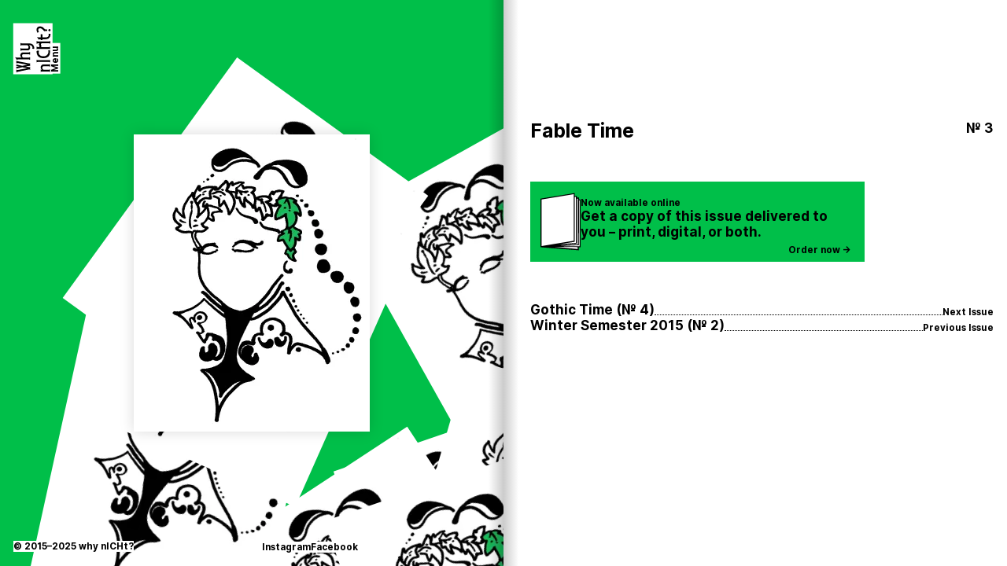

--- FILE ---
content_type: text/html; charset=UTF-8
request_url: https://whynicht.com/magazine/fable-time
body_size: 7788
content:
<!doctype html>
<html lang="en">

<head>
  <meta charset="UTF-8">
  <meta name="viewport" content="width=device-width, initial-scale=1.0">
  <link href="https://whynicht.com/assets/css/style.css?v=1734030503" rel="stylesheet">  <link href="https://whynicht.com/assets/css/header.css?v=1734030503" rel="stylesheet">  <link href="https://whynicht.com/assets/css/footer.css?v=1734030503" rel="stylesheet">  <link href="https://whynicht.com/assets/css/default.css?v=1734030503" rel="stylesheet">  <link href="https://whynicht.com/assets/css/book.css?v=1734030503" rel="stylesheet">  <link href="https://whynicht.com/assets/css/content.css?v=1734030503" rel="stylesheet">  <link href="https://whynicht.com/assets/css/archive.css?v=1734030503" rel="stylesheet">  <link href="https://whynicht.com/assets/css/form.css?v=1734030503" rel="stylesheet">  <link href="https://whynicht.com/assets/css/home.css?v=1734030503" rel="stylesheet">  <link href="https://whynicht.com/assets/css/issue.css?v=1734030503" rel="stylesheet">  <link href="https://whynicht.com/assets/css/magazine.css?v=1734030503" rel="stylesheet">  <link href="https://whynicht.com/assets/css/shop.css?v=1734030503" rel="stylesheet">  <link href="https://whynicht.com/assets/css/contribute.css?v=1734030503" rel="stylesheet">      <script async src="https://insight.tool.jonaskunst.com/script.js" data-website-id="a378f7dc-ba3b-4245-8646-23bc23ae1d2d" data-domains="whynicht.com"></script>
    


<style itemscope itemtype="https://schema.org/WebSite" itemref="schema_name schema_description schema_image"></style>


  <title>Fable Time – why nICHt?</title>
  <meta id="schema_name" itemprop="name" content="Fable Time – why nICHt?">


<meta name="description" content="A semi-annual comparative literary magazine publishing poetry, short prose and translations.">
<meta id="schema_description" itemprop="description" content="A semi-annual comparative literary magazine publishing poetry, short prose and translations.">


  <link rel="canonical" href="https://whynicht.com/magazine/fable-time" />




  <meta id="schema_image" itemprop="image" content="https://whynicht.com/storage/media/site/8b19be6265-1689696689/whynicht-og-image.png">


<meta name="author" content="">


<meta name="date" content="2023-07-17">


<meta property="og:title" content="Fable Time">

<meta property="og:description" content="A semi-annual comparative literary magazine publishing poetry, short prose and translations.">

  <meta property="og:image" content="https://whynicht.com/storage/media/site/8b19be6265-1689696689/whynicht-og-image-1200x630-crop-1-q80.png">
  <meta property="og:image:width" content="1200">
  <meta property="og:image:height" content="630">

<meta property="og:site_name" content="why nICHt?">

<meta property="og:url" content="https://whynicht.com/magazine/fable-time">

<meta property="og:type" content="">








<meta name="twitter:card" content="summary_large_image">

<meta name="twitter:title" content="Fable Time">

<meta name="twitter:description" content="A semi-annual comparative literary magazine publishing poetry, short prose and translations.">

  <meta name="twitter:image" content="https://whynicht.com/storage/media/site/8b19be6265-1689696689/whynicht-og-image-1200x675-crop-1-q80.png">

<meta name="twitter:site" content="">

<meta name="twitter:creator" content="">
  

<meta name="robots" content="" />
    <link rel="icon" type="image/png" href="/favicon@2x.png" media="(prefers-color-scheme:no-preference)" />
  <link rel="icon" type="image/png" href="/favicon-light@2x.png" media="(prefers-color-scheme:dark)" />
  <link rel="icon" type="image/png" href="/favicon@2x.png" media="(prefers-color-scheme:light)" />
  <style>
    :root {
      --accent: #00bf49;
      --accent-rgba: rgba(0, 191, 73, 1);
      --text-on-background: #000000    }
  </style>
    <link href="https://whynicht.com/assets/css/map.css?v=1734030503" rel="stylesheet"></head>

<body class="issue"><header class="site-header">
  <a href="https://whynicht.com" class="site-title lg">
    <h1 class="sr">why nICHt?</h1>
    <svg xmlns="http://www.w3.org/2000/svg" fill="currentColor" viewBox="0 0 59 76">
      <path d="M2.6 56.42c.2.04.47.18.8.42.3.22.68.39 1.14.5 1.35.3 2.7.58 4.05.84a420.26 420.26 0 0 1 9.05 1.74c1.66.3 3.33.62 5 .95.4.06.78.1 1.15.1.35 0 .61-.06.78-.17.16-.13.27-.2.33-.2.11 0 .17.08.17.23 0 .37-.03.75-.07 1.15a10.36 10.36 0 0 0 0 2.32c.04.39.07.78.07 1.17l-.1.07c-.18 0-.35-.09-.53-.26a.97.97 0 0 0-.71-.26 22.22 22.22 0 0 0-2.88.4 169.15 169.15 0 0 1-2.9.62l-.01.09a101.17 101.17 0 0 0 4.54.85c.53.06.93.1 1.21.1.2 0 .36-.04.5-.1a3.45 3.45 0 0 0 .55-.43.42.42 0 0 1 .26-.16l.13.03c-.09.18-.14.36-.16.56a5.32 5.32 0 0 0 0 1.3L25 69c0 .38.02.73.07 1.08.04.35.06.71.06 1.08-.04.11-.1.17-.2.17-.04 0-.2-.08-.45-.23a2.04 2.04 0 0 0-.98-.23h-.43a285.77 285.77 0 0 0-4.6.95 78942.76 78942.76 0 0 0-9.09 1.93c-1.64.32-3.27.68-4.9 1.07-.31.07-.6.17-.9.3-.3.13-.54.31-.71.55-.04.07-.11.1-.2.1-.17 0-.26-.12-.26-.36 0-.35.02-.68.07-1.01a15.24 15.24 0 0 0 0-2.03c-.05-.35-.07-.7-.07-1.04 0-.14.06-.2.16-.2.05 0 .14.03.27.1l.49.2.65.19c.24.07.5.1.75.1.2 0 .53-.03.98-.1l1.4-.26 1.48-.3c.46-.1.8-.18 1.05-.22l10.69-1.93v-.1c-1.38-.24-2.74-.5-4.1-.79-1.36-.3-2.74-.58-4.11-.85a809.41 809.41 0 0 0-9.55 2.26c-.06-.09-.1-.24-.1-.46 0-.37.02-.75.04-1.14l.03-1.15c0-.06.05-.1.13-.1a106.18 106.18 0 0 0 4.64-.49V66c-.7-.1-1.47-.2-2.32-.29l-2.32-.23c-.08 0-.13-.04-.13-.13 0-.39 0-.77-.03-1.14-.02-.37-.03-.75-.03-1.14 0-.14.03-.23.1-.3l.35.07c.11.02.22.05.33.1l8.8 1.99c1.37-.24 2.75-.52 4.15-.85 1.37-.33 2.74-.63 4.12-.92v-.13a465.04 465.04 0 0 0-9.75-1.73c-.45-.09-.96-.17-1.5-.26l-1.7-.3c-.57-.1-1.12-.2-1.67-.26-.54-.06-1.04-.1-1.5-.1-.4 0-.68.07-.85.2l-.75.5c-.07-.03-.1-.07-.1-.14a.9.9 0 0 1-.03-.2c0-.32.02-.65.06-.98a16.26 16.26 0 0 0 0-2.02 7.66 7.66 0 0 1-.06-1.02v-.23l.13-.06ZM24.74 42.35c.15 0 .24.07.26.23l.03.36c0 .26-.02.5-.06.75a3.22 3.22 0 0 0 0 1.54A4.76 4.76 0 0 1 25 46.4c-.02.15-.1.23-.26.23-.02 0-.11-.03-.26-.1a4.48 4.48 0 0 0-.56-.26c-.24-.1-.5-.2-.78-.26a2.88 2.88 0 0 0-.85-.13h-8.6c-.33 0-.61.09-.85.26-.24.15-.43.36-.56.62-.15.24-.26.52-.32.85a3.2 3.2 0 0 0 .06 2c.11.34.26.66.46.94.2.26.44.48.72.66.26.15.54.23.85.23h8.89a2 2 0 0 0 1.05-.3c.32-.2.58-.3.78-.3.11 0 .19.1.23.3a5.09 5.09 0 0 1 0 1.3 5.39 5.39 0 0 0 0 1.28 9.44 9.44 0 0 1 0 1.18c-.02.13-.1.2-.26.2-.13 0-.38-.12-.75-.36-.4-.24-.85-.36-1.38-.36H6.43c-.43 0-.9.02-1.4.06-.53.03-.97.14-1.34.36a.87.87 0 0 0-.23.17.65.65 0 0 1-.3.06c-.08 0-.17-.1-.26-.3a2.82 2.82 0 0 0-.2-.42l-.81-1.47a4.13 4.13 0 0 0-.66-.82c-.3-.3-.45-.6-.45-.91 0-.04 0-.1.03-.16.02-.07.06-.1.13-.1.17 0 .35.03.52.1.18.06.35.12.53.16.43.1.87.2 1.3.26.42.04.84.07 1.28.07h6.5v-.07a2.2 2.2 0 0 1-.81-.62 4.93 4.93 0 0 1-.07-6.3A3.58 3.58 0 0 1 13 42.93h9.65c.41 0 .8-.1 1.17-.3.37-.2.68-.3.92-.3ZM9.44 27.44c.13 0 .4.12.78.36.37.24.82.36 1.34.36h11.41c2.81 0 4.97.7 6.48 2.1 1.52 1.36 2.28 3.49 2.28 6.37 0 .17-.07.29-.22.36a2.96 2.96 0 0 1-1.11.1c-.2-.03-.36-.04-.46-.04h-.79a4.2 4.2 0 0 1-.75-.06c0-.05-.01-.07-.03-.07v-.1c0-.1.07-.28.23-.52.17-.24.26-.48.26-.72 0-2.62-1.29-4.12-3.86-4.51a5.63 5.63 0 0 0-1.18 0l-.49.03c-.15 0-.23-.01-.23-.03v.1c.61.35 1.1.88 1.44 1.6.35.7.53 1.38.53 2.06a5.65 5.65 0 0 1-1.02 3.2c-.35.46-.76.84-1.24 1.15-.48.28-1.02.42-1.63.42h-9.65c-.41 0-.8.1-1.18.3-.37.2-.67.29-.91.29-.15 0-.24-.07-.26-.2a2.84 2.84 0 0 1 .06-1.14 4.2 4.2 0 0 0 0-1.54 3.22 3.22 0 0 1-.06-1.17c.02-.16.1-.23.26-.23l.26.13.59.26c.22.09.47.17.75.26.28.07.57.1.85.1h8.6c.35 0 .64-.09.88-.26.24-.18.44-.4.59-.66.13-.26.23-.54.3-.85.06-.32.1-.63.1-.91 0-.26-.06-.56-.17-.88a3.48 3.48 0 0 0-1.15-1.7c-.26-.2-.54-.3-.85-.3h-8.95c-.37 0-.71.1-1.02.3-.32.2-.6.29-.81.29-.18 0-.26-.09-.26-.26v-3.4c0-.11 0-.23.03-.36.02-.15.1-.23.26-.23ZM57.74 62.17c.15 0 .24.08.26.23l.03.36c0 .26-.02.51-.06.75a3.22 3.22 0 0 0 0 1.54 4.76 4.76 0 0 1 .03 1.18c-.02.15-.1.22-.26.22a.57.57 0 0 1-.23-.1c-.13-.08-.3-.17-.5-.25-.2-.11-.46-.2-.74-.27a3.34 3.34 0 0 0-.98-.13h-8.6c-.33 0-.61.09-.85.26-.24.18-.44.4-.59.66-.15.26-.26.55-.33.88a3.13 3.13 0 0 0 .07 1.8c.1.33.26.64.46.95.2.28.42.52.68.72.27.2.55.29.85.29h8.96a2 2 0 0 0 1.05-.3c.32-.19.58-.29.78-.29.18 0 .26.09.26.26 0 .3 0 .61-.03.92a11.51 11.51 0 0 0 0 1.7 9.44 9.44 0 0 1 0 1.18c-.02.13-.1.2-.26.2-.15 0-.4-.13-.75-.37s-.81-.36-1.38-.36H44.14c-.5 0-.86.1-1.08.3-.24.2-.42.3-.55.3-.18 0-.27-.06-.27-.17 0-.3.01-.6.04-.89.02-.3.03-.6.03-.91 0-.26-.02-.52-.07-.79a4.76 4.76 0 0 1-.03-1.07c0-.16.04-.22.13-.2.2.15.34.27.43.36.08.06.18.1.3.13.08.02.2.03.35.03h.65v-.1a3.57 3.57 0 0 1-1.43-1.6 4.72 4.72 0 0 1-.23-3.76 4.88 4.88 0 0 1 2-2.64 3.09 3.09 0 0 1 1.6-.43h9.64c.41 0 .8-.1 1.17-.3.37-.19.68-.29.92-.29ZM35.6 54.98c.05 0 .3.12.73.36.43.22 1.05.33 1.86.33h17.2c.78 0 1.35-.1 1.7-.3.32-.22.55-.33.68-.33.15 0 .23.11.23.33 0 .26-.01.5-.03.72-.05.2-.07.57-.07 1.11 0 .5.02.87.07 1.11.02.22.03.48.03.79 0 .15-.08.23-.23.23-.1 0-.22-.06-.33-.17-.13-.1-.29-.2-.49-.26a7.19 7.19 0 0 0-1.92-.3h-16.7c-.12 0-.27.02-.47.04a6.25 6.25 0 0 0-1.63.23c-.11.04-.2.1-.3.16-.1.07-.21.1-.32.1-.09 0-.14-.03-.17-.1a.96.96 0 0 1-.03-.23c0-.3.02-.58.07-.85a10.71 10.71 0 0 0 0-1.8c-.03-.32-.04-.6-.04-.81v-.23c0-.09.06-.13.17-.13ZM57.38 39.48c.04 0 .17 0 .4.03.2 0 .32.03.32.1 0 1.78-.2 3.45-.59 5-.4 1.55-1.02 2.9-1.9 4.05a9.52 9.52 0 0 1-3.5 2.72c-1.43.65-3.2.98-5.32.98-1.72 0-3.27-.21-4.64-.62a9.28 9.28 0 0 1-3.54-1.97 8.54 8.54 0 0 1-2.25-3.27 12.63 12.63 0 0 1-.79-4.64v-.52c-.02-.17 0-.35.04-.52.06-.4.27-.6.62-.6a45.96 45.96 0 0 0 3.33 0c.16 0 .25.04.3.1a.58.58 0 0 1-.17.17.43.43 0 0 0-.2.2c-.17.37-.29.81-.35 1.34-.09.5-.13.94-.13 1.34a5.24 5.24 0 0 0 2.45 4.57c.72.46 1.54.8 2.45 1.02.92.21 1.83.32 2.75.32 1.28 0 2.44-.2 3.46-.59 1-.39 1.85-.93 2.55-1.63a7.41 7.41 0 0 0 1.6-2.52 8.54 8.54 0 0 0 .53-3.63 4.2 4.2 0 0 0-.2-.85.87.87 0 0 1-.07-.32c0-.07.06-.11.17-.13.09-.05.2-.07.33-.07.1-.02.22-.03.35-.03h1.12c.28-.02.57-.03.88-.03ZM35.6 24.33a11.74 11.74 0 0 0 .92.36l.82.23c.28.06.6.1.95.1h17.16c.28 0 .56-.04.82-.1l.72-.2.52-.23a1 1 0 0 1 .33-.1c.15 0 .23.11.23.33 0 .3-.03.6-.07.88a10.27 10.27 0 0 0 0 1.87c.04.37.07.7.07 1.01 0 .22-.08.33-.23.33-.11 0-.22-.06-.33-.17-.1-.1-.26-.2-.46-.3a3.56 3.56 0 0 0-.68-.19 4.2 4.2 0 0 0-.7-.13 3.42 3.42 0 0 0-.58-.06H44.34c-.46 0-.89.16-1.28.49-.4.32-.59.73-.59 1.2 0 .29.05.54.13.76a18 18 0 0 1 .56 1.27c.06.22.1.47.1.76v.42a4.4 4.4 0 0 1-.23 1.01.67.67 0 0 1-.26.33h12.68c.28 0 .56-.03.82-.1.26-.06.5-.13.72-.2l.52-.22a1 1 0 0 1 .33-.1c.15 0 .23.1.23.33 0 .3-.03.6-.07.91a12.84 12.84 0 0 0 0 1.83c.04.29.07.58.07.89 0 .21-.08.32-.23.32-.11 0-.22-.05-.33-.16-.13-.11-.3-.2-.5-.26a7.2 7.2 0 0 0-1.92-.3H38.4c-.1 0-.23.01-.43.04a6.57 6.57 0 0 0-1.73.22l-.3.17c-.1.06-.21.1-.32.1-.09 0-.14-.04-.17-.1a.96.96 0 0 1-.03-.23c0-.33.01-.63.03-.92.03-.3.04-.62.04-.94v-.79c-.03-.3-.04-.58-.04-.82v-.22c0-.1.06-.14.17-.14a11.74 11.74 0 0 0 .92.36l.81.23c.28.07.6.1.95.1H39c.39 0 .72-.1.98-.33.24-.21.36-.52.36-.91 0-.3-.05-.58-.13-.82l-.33-.75-.3-.78a2.38 2.38 0 0 1 .03-1.8c.14-.3.3-.6.5-.85h-1.73c-.3 0-.61.04-.92.13a5.9 5.9 0 0 0-1.44.59c-.17.08-.3.13-.36.13-.08 0-.14-.04-.16-.1a.96.96 0 0 1-.03-.23c0-.33 0-.68.03-1.05a17.38 17.38 0 0 0 0-1.86c-.04-.3-.07-.6-.07-.88v-.23c0-.09.06-.13.17-.13ZM57.9 12.44c.2.02.3.16.3.42 0 .64-.06 1.3-.17 2-.08.67-.25 1.3-.49 1.86-.3.7-.66 1.33-1.08 1.9A6.48 6.48 0 0 1 52.61 21c-.9.22-1.95.33-3.17.33h-4.45v1.11c0 .3-.15.46-.46.46H42.7c-.17 0-.3-.02-.36-.07-.06-.04-.1-.15-.1-.32v-1.15c-.56.02-1.1.07-1.63.13-.55.05-.93.13-1.15.27a.87.87 0 0 0-.22.16.65.65 0 0 1-.3.06c-.09 0-.17-.1-.26-.29a2.82 2.82 0 0 0-.2-.43l-.81-1.47-.26-.36c-.14-.15-.26-.3-.36-.45a4.5 4.5 0 0 1-.33-.43c-.11-.15-.16-.28-.16-.4v-.09c0-.04 0-.1.03-.16.02-.07.06-.1.13-.1.15 0 .33.03.52.1l.52.16a67.24 67.24 0 0 0 1.9.26l1.08.07h1.5v-4.84c0-.17.04-.28.1-.33.07-.04.19-.06.36-.06h1.83c.3 0 .46.15.46.46v4.77h4.45c1.91 0 3.37-.34 4.38-1.02 1-.67 1.5-1.83 1.5-3.46 0-.15-.03-.3-.1-.46a8.75 8.75 0 0 1-.36-.65c-.04-.07-.04-.17 0-.3.02-.04.32-.05.88-.03l.6.03c0-.02.05-.03.16-.03a6.28 6.28 0 0 0 1.4-.03ZM40.97.1a7.55 7.55 0 0 1 4.7 1.57c.66.46 1.26.98 1.8 1.57.55.59 1.05 1.19 1.5 1.8l2.98.42c.11.02.22.01.33-.03.1-.04.2-.08.3-.1.08-.02.15 0 .19.07.04.04.06.16.06.36-.02.1-.03.26-.03.45l-.03.43c-.02.24 0 .57.06.98 0 .13-.03.2-.1.23a6.43 6.43 0 0 1-.75-.16l-3.69.42a.95.95 0 0 1-.36 0 2.17 2.17 0 0 1-.36-.42 12.93 12.93 0 0 0-3.07-3.04 9.82 9.82 0 0 0-1.8-.99 4 4 0 0 0-1.6-.39c-.83 0-1.52.29-2.06.85a2.74 2.74 0 0 0-.85 2.06c0 .15.03.35.1.59a6.23 6.23 0 0 0 .62 1.44c.13.2.26.34.4.42.03.03.1.06.19.1.08.05.14.09.16.13-.09.09-.22.18-.4.26-.3.18-.61.39-.94.63-.35.23-.63.49-.85.75a.76.76 0 0 0-.13.2.48.48 0 0 1-.23.12.51.51 0 0 1-.1-.13 1.07 1.07 0 0 0-.13-.16c-.43-.76-.77-1.55-1.01-2.35a8.1 8.1 0 0 1-.4-2.52c0-.79.15-1.52.43-2.2.26-.69.64-1.28 1.15-1.76A5.45 5.45 0 0 1 40.97.1Zm15.56 4.64c.48 0 .9.15 1.24.43.33.28.5.67.5 1.18 0 .5-.15.93-.43 1.3a1.4 1.4 0 0 1-1.15.53c-.48 0-.91-.15-1.3-.43-.4-.3-.6-.7-.6-1.2 0-.51.18-.93.53-1.28a1.6 1.6 0 0 1 1.2-.53Z"/>
    </svg>
  </a>
      <a role="switch" href="#" class="menu-toggle xs">
      <span class="close">Close</span>
      <span>Menu</span>
    </a>
    <nav role="navigation" class="navigation">
      	<ul class="pages-list">
							<li>
				<a href="/magazine" aria-current>
					<span>Archive                                  </span>
					<span class="line"></span>
					<span class="xs">1</span>
				</a>
							</li>
								<li>
				<a href="/about" aria-current>
					<span>About                                  </span>
					<span class="line"></span>
					<span class="xs">2</span>
				</a>
							</li>
								<li>
				<a href="https://whynicht.com/events" aria-current>
					<span>Events                                  </span>
					<span class="line"></span>
					<span class="xs">3</span>
				</a>
							</li>
								<li>
				<a href="/get-a-copy" aria-current>
					<span>Get a copy                                  </span>
					<span class="line"></span>
					<span class="xs">4</span>
				</a>
							</li>
								<li>
				<a href="team" aria-current>
					<span>Team                                  </span>
					<span class="line"></span>
					<span class="xs">5</span>
				</a>
							</li>
								<li>
				<a href="/contribute" aria-current>
					<span>Contribute                                      <span>(Deadline 13. Nov 2025)</span>
                      </span>
					<span class="line"></span>
					<span class="xs">6</span>
				</a>
							</li>
						</ul>
      <ul class="issues-list">
                  <li style="--accent: #78b457">
            <a href="https://whynicht.com/magazine/steam-time" title="Read &quot;Steam Time&quot;">
              <span>Steam Time</span>
              <span class="line"></span>
              <span class="xs">&numero; 18</span>
            </a>
          </li>
                  <li style="--accent: #78b457">
            <a href="https://whynicht.com/magazine/dragon-time" title="Read &quot;Dragon Time&quot;">
              <span>Dragon Time</span>
              <span class="line"></span>
              <span class="xs">&numero; 17</span>
            </a>
          </li>
                  <li style="--accent: #5ba252">
            <a href="https://whynicht.com/magazine/tea-time" title="Read &quot;Tea Time&quot;">
              <span>Tea Time</span>
              <span class="line"></span>
              <span class="xs">&numero; 16</span>
            </a>
          </li>
                  <li style="--accent: #cf6914">
            <a href="https://whynicht.com/magazine/metaphysical-time" title="Read &quot;Metaphysical Time&quot;">
              <span>Metaphysical Time</span>
              <span class="line"></span>
              <span class="xs">&numero; 15</span>
            </a>
          </li>
                  <li style="--accent: #78b459">
            <a href="https://whynicht.com/magazine/evil-time" title="Read &quot;Evil Time&quot;">
              <span>Evil Time</span>
              <span class="line"></span>
              <span class="xs">&numero; 13/14</span>
            </a>
          </li>
                  <li style="--accent: #8ac28a">
            <a href="https://whynicht.com/magazine/once-upon-a-time" title="Read &quot;Once Upon a Time&quot;">
              <span>Once Upon a Time</span>
              <span class="line"></span>
              <span class="xs">&numero; 11/12</span>
            </a>
          </li>
                  <li style="--accent: #cb5a26">
            <a href="https://whynicht.com/magazine/travel-time" title="Read &quot;Travel Time&quot;">
              <span>Travel Time</span>
              <span class="line"></span>
              <span class="xs">&numero; 10</span>
            </a>
          </li>
                  <li style="--accent: #7e73b6">
            <a href="https://whynicht.com/magazine/sci-fi-time" title="Read &quot;Sci-Fi Time&quot;">
              <span>Sci-Fi Time</span>
              <span class="line"></span>
              <span class="xs">&numero; 9</span>
            </a>
          </li>
                  <li style="--accent: #3953a4">
            <a href="https://whynicht.com/magazine/naughty-time" title="Read &quot;Naughty Time&quot;">
              <span>Naughty Time</span>
              <span class="line"></span>
              <span class="xs">&numero; 8</span>
            </a>
          </li>
                  <li style="--accent: #ec6d2a">
            <a href="https://whynicht.com/magazine/reset-time" title="Read &quot;Reset Time&quot;">
              <span>Reset Time</span>
              <span class="line"></span>
              <span class="xs">&numero; 7</span>
            </a>
          </li>
                  <li style="--accent: #ac489a">
            <a href="https://whynicht.com/magazine/rebel-time" title="Read &quot;Rebel Time&quot;">
              <span>Rebel Time</span>
              <span class="line"></span>
              <span class="xs">&numero; 6</span>
            </a>
          </li>
                  <li style="--accent: #ffd548">
            <a href="https://whynicht.com/magazine/golden-time" title="Read &quot;Golden Time&quot;">
              <span>Golden Time</span>
              <span class="line"></span>
              <span class="xs">&numero; 5</span>
            </a>
          </li>
                  <li style="--accent: #9352a0">
            <a href="https://whynicht.com/magazine/gothic-time" title="Read &quot;Gothic Time&quot;">
              <span>Gothic Time</span>
              <span class="line"></span>
              <span class="xs">&numero; 4</span>
            </a>
          </li>
                  <li style="--accent: #00bf49">
            <a href="https://whynicht.com/magazine/fable-time" title="Read &quot;Fable Time&quot;">
              <span>&rarr;Fable Time</span>
              <span class="line"></span>
              <span class="xs">&numero; 3</span>
            </a>
          </li>
                  <li style="--accent: #00ffff">
            <a href="https://whynicht.com/magazine/winter-semester-2015" title="Read &quot;Winter Semester 2015&quot;">
              <span>Winter Semester 2015</span>
              <span class="line"></span>
              <span class="xs">&numero; 2</span>
            </a>
          </li>
                  <li style="--accent: #ff0000">
            <a href="https://whynicht.com/magazine/summer-semester-2015" title="Read &quot;Summer Semester 2015&quot;">
              <span>Summer Semester 2015</span>
              <span class="line"></span>
              <span class="xs">&numero; 1</span>
            </a>
          </li>
              </ul>
    </nav>
    <!--
    <button role="switch" class="play-pause xs">
      <svg xmlns="http://www.w3.org/2000/svg" fill="none" viewBox="0 0 58 34">
        <path fill="#000" fill-rule="evenodd" d="M42 2H16a14 14 0 1 0 0 28h26a14 14 0 1 0 0-28ZM16 0a16 16 0 1 0 0 32h26a16 16 0 1 0 0-32H16Z" clip-rule="evenodd"/>
        <circle class="pause" cx="41" cy="16" r="11" fill="#000"/>
        <circle class="play" cx="16" cy="16" r="11" fill="#000"/>
      </svg>
      <span>Animations</span>
    </button>
  --></header><main>
  <article class="article">
    <div class="left">
      <figure class="scatter">
                  <img src="https://whynicht.com/storage/media/pages/magazine/fable-time/09afbfe185-1683577002/cover-03-300x-q80.webp" loading="lazy" alt="Cover of Fable Time">
              </figure>
    </div>
    <div class="right content">
      <header class="header">
        <div>
          <hgroup>
            <h1 class="xl">
              Fable Time            </h1>
            <h2>
              <span>&numero; 3</span>
            </h2>
          </hgroup>
                    <section class="introduction">
                                  </section>
        </div>
      </header>
      <a class="buy no-style" href="/checkout/magazine:fable-time" style="">
    <section>
        <svg xmlns="http://www.w3.org/2000/svg" fill="none" viewBox="0 0 164 233">
  <path fill="#fff" d="M145.5 14.5h-8l-3 179.5-52.5 7v20.5l71.5 8v-11h8.5v-190h-6.5V21l-9 1-1-7.5Z"/>
  <path fill="#000" d="M156.76 233V221.36c0-1.03 0-1.03 1.15-1.03H164V26.38h-6.66V18.1c-2.9 0-5.8.26-8.7.26v-6.72c-2.9.25-5.5.51-8.4.77V0c-11.88 1.81-23.47 3.88-35.06 5.69C93.6 7.5 82 9.57 70.12 11.38c-11.59 1.81-23.18 3.88-35.06 5.69-11.59 1.8-23.18 3.88-35.06 5.69v197.83c1.74 0 3.48.25 4.93.25 3.76.26 7.82.52 11.58 1.04 3.48.26 6.96.52 10.15.78 3.77.25 7.82.51 11.59 1.03 3.18.26 6.37.52 9.85.78 3.77 0 7.82.51 11.59.77l11.3.78a195 195 0 0 1 11.59 1.03c3.48.26 6.66.52 9.85.78 3.77.26 7.82.52 11.59 1.03l11.3.78c3.77.26 7.82.52 11.59 1.03l11.3.78c3.77.26 7.53.51 11.59 1.03 2.6 0 4.64.26 6.95.52ZM131.84 9.05v182.83c0 .26 0 .52-.58.52-2.6.26-4.93.78-7.25 1.3a694.4 694.4 0 0 1-22.89 3.61 697.2 697.2 0 0 1-22.88 3.62c-6.96 1.04-13.62 2.33-20.58 3.37-7.53 1.29-14.77 2.32-22.3 3.62a700.03 700.03 0 0 1-22.9 3.62c-1.16.25-2.6.52-3.76.52V29.47c0-.52.28-.77.58-.77 1.44-.26 2.6-.52 4.05-.52 7.25-1.03 14.2-2.33 21.44-3.36 7.54-1.3 15.36-2.59 22.9-3.62 6.95-1.04 13.61-2.33 20.57-3.37 7.53-1.29 15.35-2.58 22.89-3.62 7.24-1.29 14.2-2.32 21.44-3.62 2.9-.77 6.08-1.03 9.27-1.55Zm21.15 199.9-70.12 3.1c21.73-2.07 43.75-3.88 65.48-5.95V23.02c0-.26.3-.26.3-.26 1.44 0 2.89-.26 4.34-.26v186.45Zm-80.55.26c.29-.26.58-.26.87-.26 8.11-1.3 15.93-2.59 24.05-3.88 13.9-2.32 27.81-4.4 41.72-6.72 1.16-.26 1.16-.26 1.16-1.03V16.28c1.45-.25 2.9-.25 4.34-.25v186.7c-24.33 2.07-48.1 4.14-72.14 6.47ZM157.34 30h1.44c1.45 0 1.16-.26 1.16 1.03V216.2c0 .52-.29.52-.58.52-4.34 0-8.7 0-13.04-.26-11.88 0-23.46-.26-35.34-.26-11.3 0-22.32-.26-33.62-.26h-2.31v-.25c27.23-1.3 54.76-2.33 82-3.62.28-60.52.28-121.3.28-182.06Zm-8.7 194.98c-21.44-1.8-42.6-3.36-63.74-5.17l63.74.78v4.4Z"/>
  <path fill="#fff" d="M136 4.5 4.5 26.5V216L136 194V4.5ZM152 220.13h-4L55 219l97 9v-7.88Z"/>
</svg>
        <div>
            <h2 class="xs">Now available online</h2>
            <p>Get a copy of this issue delivered to you – print, digital, or both.</p>
            <div class="button xs">Order now &rarr;</div>
        </div>
    </section>
</a>      	              <footer class="prev-next">
          <nav>
            <ul>
                              <li style="--accent: #9352a0">
                  <a href="https://whynicht.com/magazine/gothic-time" title="Read &quot;Gothic Time&quot;">
                    <span>Gothic Time (&numero; 4)</span>
                    <span class="line"></span>
                    <span class="xs">Next Issue</span>
                  </a>
                </li>
                                            <li style="--accent: #00ffff">
                  <a href="https://whynicht.com/magazine/winter-semester-2015" title="Read &quot;Winter Semester 2015&quot;">
                    <span>Winter Semester 2015 (&numero; 2)</span>
                    <span class="line"></span>
                    <span class="xs">Previous Issue</span>
                  </a>
                </li>
                          </ul>
          </nav>
        </footer>
          </div>
  </article>
</main>
<footer class="footer">
  <div>
    <span class="xs">&copy; 2015–2025 why nICHt?</span>
  </div>
  <div class="follow xs">
          <a href="https://www.instagram.com/whynicht/" target="_blank" title="Follow us on Instagram">Instagram</a>
              <a href="https://www.facebook.com/alice.whynICHt/" target="_blank" title="Follow us on Facebook">Facebook</a>
      </div>
</footer><script src="/assets/js/loadeer.umd.js" defer init></script>
<script lang="js">
  document.addEventListener("DOMContentLoaded", function () {
    const menuToggle = document.querySelector(".menu-toggle");
    const body = document.querySelector("body");

    if (menuToggle) {
      menuToggle.addEventListener("click", function (e) {
        e.preventDefault();
        body.classList.toggle("menu");
      });
    }
  });
</script>
<script lang="js">
  document.addEventListener("DOMContentLoaded", function () {
    const image = document.querySelector(".scatter img");
    const container = document.querySelector(".scatter");
    let isScattered = false;

    if (!image || !container) {
      return;
    }

    function scatter() {
      if (isScattered) {
        return;
      }

      isScattered = true;

      for (let i = 0; i < 10; i++) {
        const clone = image.cloneNode(true);
        container.appendChild(clone);

        setTimeout(() => {
          clone.style.left = Math.random() * 100 + "%";
          clone.style.top = Math.random() * 100 + "%";
          clone.style.transform = "rotate(" + (Math.random() * 80 - 40) + "deg)";
        }, 100);
      }
    }

    image.addEventListener("load", function () {
      scatter();
    });

    setTimeout(scatter, 400);
  });
</script>
<script lang="js">
  document.addEventListener("DOMContentLoaded", function () {
    const dialog = document.querySelector(".dialog");

    if (!dialog) {
      return;
    }

    const closeButton = dialog.querySelector(".close");
    closeButton.addEventListener("click", function (e) {
      e.preventDefault();
      dialog.classList.remove("open");
    });
  });
</script>
</body>
</html>


--- FILE ---
content_type: text/css
request_url: https://whynicht.com/assets/css/style.css?v=1734030503
body_size: 606
content:
@import "reset.css";
@import "fonts.css";

:root {
  --gap: 1rem;
  --accent: #09A649;
  --background: #F4F4F4;
  --base: 1rem;
  --lg: 1.125rem;
  --xl: 1.45rem;
  --xs: 0.6875rem;
}

.base {
  font-size: var(--base);
}

.lg {
  font-size: var(--lg);
}

.xl {
  font-size: var(--xl);
  line-height: 1.1;
}

.xs {
  font-size: var(--xs);
}

html {
  width: 100%;
  height: 100%;
  scroll-behavior: smooth;
}

@media (min-width: 70rem) {
  html {
    font-size: 1.25rem;
    font-size: clamp(1.00rem, calc(0.59rem + 0.59vw), 3rem);
  }
}

body {
  font-family: "Inter", sans-serif;
  font-size: 1rem;
  font-weight: 700;
  -webkit-font-smoothing: antialiased;
  -moz-osx-font-smoothing: grayscale;
  min-height: 100vh;
  width: 100%;
  display: flex;
  flex-direction: column;
  background-color: #fff;
  color: #000;
}

a:not(.no-style),
a.no-style .link,
form input[type="submit"] {
  color: var(--accent);
  text-decoration: underline;
}

.book.no-style .link {
  color: inherit;
}

.home .news li a {
  color: inherit;
  text-decoration: none;
}

a:not(.no-style):hover,
a:not(.no-style):focus-visible,
a.no-style .link:hover,
a.no-style .link:focus-visible,
form input[type="submit"]:hover,
form input[type="submit"]:focus-visible {
  color: inherit;
}

.book.no-style .link:hover,
.book.no-style .link:focus-visible,
.store .link:hover,
.store .link:focus-visible,
.home .news li a:hover,
.home .news li a:focus-visible {
  color: var(--accent);
}

.headline-and-link {
  display: flex;
  justify-content: space-between;
  gap: var(--gap);
}

.invert {
  background-color: #000000;
  color: #fff;
}

.vertical {
  writing-mode: vertical-rl;
  transform: rotateZ(180deg);
}

.sr {
  position: absolute;
  width: 1px;
  height: 1px;
  padding: 0;
  margin: -1px;
  overflow: hidden;
  clip: rect(0, 0, 0, 0);
  white-space: nowrap;
  border-width: 0;
}

.right-with-background {
  background: var(--accent);
  position: absolute;
  top: 0;
  left: 0;
  width: 100%;
  height: 100%;
  display: none;
}

@media (min-width: 50rem) {
  .right-with-background {
    display: block;
  }
}

--- FILE ---
content_type: text/css
request_url: https://whynicht.com/assets/css/header.css?v=1734030503
body_size: 757
content:
.site-header {
  display: flex;
  flex-wrap: wrap;
  padding: calc(var(--gap) * 2) var(--gap) var(--gap);
  gap: calc(var(--gap) * 2);
  align-items: flex-end;
  position: sticky;
  top: 0;
  left: 0;
  z-index: 50;
  pointer-events: none;
}

.site-header a,
.home main .navigation a,
.error main .navigation a,
.prev-next a {
  display: inline-block;
  color: inherit;
  text-decoration: none;
  width: auto;
}

.site-title,
.menu-toggle {
  background-color: #ffffff;
  padding-top: 0.2em;
  padding-bottom: 0.2em;
  margin-top: -0.2em;
  margin-bottom: -0.2em;
  pointer-events: auto;
}

.site-title svg {
  width: auto;
  height: 3.1em;
  transform: rotateZ(180deg);
  margin: -0.07em 0.1em -0.05em;
}

.menu-toggle {
  padding-left: 0.2em;
  padding-right: 0.2em;
  margin-left: -0.2em;
  margin-right: -0.2em;
}


.site-header a:hover,
.site-header a:focus-visible,
.home main .navigation a:hover,
.home main .navigation a:focus-visible,
.error main .navigation a:hover,
.error main .navigation a:focus-visible,
.prev-next a:hover,
.prev-next a:focus-visible {
  color: var(--accent);
}

.site-title {
  height: min-content;
  writing-mode: vertical-rl;
transform: rotateZ(180deg);
}

.menu-toggle {
  height: min-content;
  writing-mode: vertical-rl;
transform: rotateZ(180deg);
  line-height: 0.7;
}

.navigation {
  display: none;
}

.menu-toggle .close {
  display: none;
}

body.menu {
  overflow: hidden;
}

.menu .site-header {
  height: 100vh;
}

.menu .navigation,
.home main .navigation,
.error main .navigation {
  display: block;
  width: 100%;
  height: 100%;
  flex-grow: 1;
}

.site-header .navigation ul ul,
.home main .navigation ul ul,
.error main .navigation ul ul {
  padding-left: calc(var(--gap) * 2);
}

.site-header .navigation a,
.home main .navigation a,
.error main .navigation a,
.prev-next nav a {
  display: flex;
  align-items: flex-end;
  gap: 0.1rem;
}

.site-header .navigation a span,
.home main .navigation a span,
.error main .navigation a span,
.prev-next nav a span {
  white-space: nowrap;
  overflow: hidden;
  text-overflow: ellipsis;
}

.site-header .navigation .line,
.home main .navigation .line,
.error main .navigation .line,
.prev-next nav .line {
  border-bottom: dotted thin;
  position: relative;
  top: -0.2rem;
  flex-grow: 1;
  min-width: 2rem;
}

.site-header .navigation .pages-list,
.home main .navigation .pages-list,
.error main .navigation .pages-list {
  margin-top: calc(var(--gap) * 2);
  font-variant-numeric: tabular-nums;
}

.site-header .navigation .issues-list {
  margin-top: var(--gap);
  font-variant-numeric: tabular-nums;
}

.menu .menu-toggle {
  display: flex;
  flex-wrap: wrap;
  gap: 0.5ch;
}

.menu .menu-toggle .close {
  display: block;
}

.menu .site-header {
  background: #ffffff;
}

.menu main {
  opacity: 0.25;
  overflow: hidden;
}

.site-header .navigation .pages-list li,
.site-header .navigation .issues-list li {
  pointer-events: auto;
}

@media (min-width: 50rem) {
  .site-header .navigation .pages-list,
  .site-header .navigation .issues-list {
    position: fixed;
    top: 0;
    bottom: 0;
    left: 0;
    width: 50%;
    overflow-x: hidden;
    overflow-y: auto;
    pointer-events: none;
    margin-top: 0;
    padding: calc(var(--gap) * 9) calc(var(--gap) * 2) calc(var(--gap) * 5) var(--gap);
    background-image: linear-gradient(to left, rgba(0,0,0,0.2) 0%, rgba(0,0,0,0) 3%);
  }

  .site-header .navigation .issues-list {
    left: auto;
    right: 0;
    margin-top: 0;
    background-image: linear-gradient(to right, rgba(0,0,0,0.2) 0%, rgba(0,0,0,0) 3%);
    border-left: thin solid rgba(0,0,0,0.25);
    padding-left: calc(var(--gap) * 2);
    padding-right: var(--gap);
  }

  .issue .scatter {
    height: 100%;
    max-height: none;
    z-index: -1;
  }
}


--- FILE ---
content_type: text/css
request_url: https://whynicht.com/assets/css/footer.css?v=1734030503
body_size: 109
content:
.footer {
  display: grid;
  grid-template-columns: repeat(2, minmax(0, 1fr));
  padding: calc(var(--gap) * 2) var(--gap) var(--gap);
  grid-gap: var(--gap);
  align-items: end;
  margin-top: auto;
  position: relative;
  z-index: 10;
  pointer-events: none;
}

.footer span,
.footer a {
  pointer-events: auto;
}

.magazine .footer {
  background-color: #000;
}

.magazine .footer span,
.magazine .footer a {
  background-color: transparent;
  color: #fff;
}

@media (min-width: 50rem) {
  .footer {
    grid-template-columns: repeat(4, minmax(0, 1fr));
  }

  .footer span,
  .footer a {
    background-color: #ffffff;
  }
}

.footer .follow {
  display: flex;
  flex-wrap: wrap;
  gap: calc(var(--gap) / 2);
}

.footer a {
  color: inherit;
  text-decoration: none;
}

.footer a:hover,
.footer a:focus-visible {
  color: var(--accent);
}


--- FILE ---
content_type: text/css
request_url: https://whynicht.com/assets/css/default.css?v=1734030503
body_size: 220
content:
@media (min-width: 50rem) {
  .default:after {
    content: '';
    position: fixed;
    top: 0;
    right: 0;
    bottom: 0;
    width: 50%;
    height: 100%;
    display: block;
    pointer-events: none;
    border-left: thin solid rgba(0,0,0,0.07);
  }

  .default:before,
  .default .layout-columns-1 .block-type-image:before,
  .default .layout-columns-2 .block-type-image:before {
    content: '';
    position: fixed;
    top: 0;
    left: 0;
    right: 0;
    bottom: 0;
    width: 100%;
    height: 100%;
    display: block;
    pointer-events: none;
    background-image: linear-gradient(to right, rgba(0,0,0,0) 48.5%, rgba(0,0,0,0.2) 50%, rgba(0,0,0,0) 51.5%);
    z-index: 5;
  }

  .layout-columns-1 .block-type-image,
  .layout-columns-2 .block-type-image {
    position: relative;
  }

  .layout-columns-1 .block-type-image:before,
  .layout-columns-2 .block-type-image:before {
    display: none !important;
    position: absolute;
  }
}

.error {
  background-color: #000000;
  color: #ffffff;
}

.error-illustration {
  position: relative;
  width: 100%;
  height: 100%;
  display: flex;
  align-items: center;
  justify-content: center;
}

.error-illustration img {
  width: 100%;
  max-width: 30rem;
}

.error-illustration h1 {
  position: absolute;
  width: 100%;
  text-align: center;
  padding: 0 1rem;
  top: 50%;
  left: 50%;
  transform: translate(-50%, -50%);
}


--- FILE ---
content_type: text/css
request_url: https://whynicht.com/assets/css/book.css?v=1734030503
body_size: 312
content:
.book,
.object {
  background-image: url("../images/template-spine-horizontal.webp");
  background-repeat: no-repeat;
  background-size: 99% 98%;
  background-position: center;
  border-radius: 0.4rem;
  padding: 0.75rem 5%;
  line-height: 1;
  display: flex;
  justify-content: space-between;
  align-items: center;
  gap: var(--gap);
  color: #000000;
  min-height: 3rem;
  margin: 0.15rem 0;
}

.checkout-archive .book {
  padding: 0.25rem 5%;
  min-height: 2.5rem;
}

.book.empty {
  background-image: url("../images/book-empty.webp");
  background-size: 100% 100%;
}

.book[data-orientation="horizontal"] {
  margin-left: calc(var(--gap) * -0.5);
  margin-right: calc(var(--gap) * -0.5);
}

.book[data-orientation="vertical"],
.object {
  writing-mode: vertical-rl;
  transform: rotateZ(180deg);
  background-image: url("../images/book-spine-v.webp");
  padding: 15% 0.5rem;
}

.book[data-orientation="vertical"].empty {
  background-image: url("../images/book-empty-v.webp");
}

.book.issue {
  display: grid;
  grid-template-columns: repeat(4, minmax(0, 1fr));
  grid-template-areas: "title title numero link";
  grid-gap: var(--gap);
}

.checkout-archive .book.issue {
  grid-template-columns: minmax(0, 1.5fr) repeat(3, minmax(0, 1fr));
}

.book.issue .title {
  grid-area: title;
}

.book.issue .numero {
  grid-area: numero;
}

.book.issue .link {
  grid-area: link;
}

.object {
  background-image: url("../images/pencil.webp");
  background-size: auto 90%;
  background-position: bottom;
}


--- FILE ---
content_type: text/css
request_url: https://whynicht.com/assets/css/content.css?v=1734030503
body_size: 972
content:
.layout {
  display: grid;
  grid-template-columns: 1fr 1fr;
  grid-gap: var(--gap);
}

.layout:not(:last-child) {
  margin-bottom: var(--gap);
}

.column {
  grid-column: span var(--span);
  padding: 0 var(--gap);
}

.layout-simple .column {
  padding: 0;
}

.layout-columns-4 .column:nth-child(odd) {
  padding-right: 0;
}

.layout-columns-4 .column:nth-child(even) {
  padding-left: 0;
}

.layout:first-child .block:not(.block-type-image):not(.block-type-video):first-child {
  margin-top: calc(var(--gap) * 2);
}

/*
.layout:not(:first-child) .block:not(.block-type-image):first-child {
  border-top: thin solid;
  padding-top: 0.25rem;
}
*/

@media (min-width: 30rem) {
  .issue .layout {
    grid-template-columns: 1fr 1fr 1fr 1fr;
  }
}

@media (min-width: 50rem) {
  .layout {
    grid-template-columns: 1fr 1fr 1fr 1fr;
  }

  .issue .layout {
    grid-template-columns: 1fr 1fr;
  }

  .layout-columns-4 .column:nth-child(even) {
    padding-left: calc(var(--gap) / 2);
  }

  .layout-columns-1 .block-type-heading,
  .layout-columns-1 .block-type-text,
  .layout-columns-1 .block-type-download {
    max-width: calc(50vw - (var(--gap) * 2));
  }
}

@media (min-width: 70rem) {
  .issue .layout {
    grid-template-columns: 1fr 1fr 1fr 1fr;
  }
}

.blocks {
  display: flex;
  flex-direction: column;
  gap: var(--gap);
}

.block {
  width: 100%;
}

.layout-columns-1 .block-type-image,
.layout-columns-2 .block-type-image {
  width: auto;
  margin: 0 calc(var(--gap) * -1);
}

.block-type-image {
  position: relative;
}

.block-type-image img {
  width: 100%;
}

.block figcaption {
  font-style: italic;
  font-size: var(--xs);
  position: absolute;
  bottom: var(--gap);
  left: var(--gap);
  right: var(--gap);
  max-width: max-content;
  padding: 0 0.1em;
  margin: 0 -0.1em;
  font-weight: 500;
  background-color: #ffffff;
}

.layout-columns-4 .block figcaption {
  bottom: calc(var(--gap) / 2);
  left: calc(var(--gap) / 2);
  right: calc(var(--gap) / 2);
}

.block-type-text {
  font-weight: 400;
}

.block-type-heading h1,
.block-type-heading h2 {
  margin-bottom: 0;
}

.block-type-heading h3,
.block-type-heading h4,
.block-type-heading h5,
.block-type-heading h6 {
  margin-bottom: -0.75rem;
}

.layout + .layout {
  margin-top: calc(var(--gap) * 3);
}

.block-type-text + .block-type-text,
.block-type-text + .block-type-heading,
.block-type-download + .block-type-text,
.block-type-download + .block-type-heading,
.block-type-image + .block-type-text,
.block-type-image + .block-type-heading,
.block-type-video + .block-type-text,
.block-type-video + .block-type-heading {
  margin-top: var(--gap);
}

.block-type-text p:not(:last-child),
.block-type-text ul:not(:last-child),
.block-type-text ol:not(:last-child) {
  margin-bottom: 1em;
}

.block-type-text a {
  overflow-wrap: break-word;
}

.block-type-text ul {
  list-style: disc;
}

.block-type-text ol {
  list-style: decimal;
}

.block-type-text em,
.issue .introduction em {
  font-style: italic;
}

.block-type-text ul,
.block-type-text ol {
  padding-left: 1em;
  display: flex;
  flex-direction: column;
  gap: calc(var(--gap) / 4);
}

.block-type-heading h1,
.block-type-heading h2 {
  font-size: var(--xl);
}

.layout-simple .block-type-heading h1,
.layout-simple .block-type-heading h2 {
  font-size: var(--lg);
}

.block-type-heading h3 {
  font-size: var(--xs);
  font-weight: 700;
}

.block-type-heading h4,
.block-type-heading h5,
.block-type-heading h6 {
  font-size: var(--xs);
  font-weight: 700;
}

.block-type-heading h1,
.block-type-heading h2,
.block-type-heading h3,
.block-type-heading h4,
.block-type-heading h5,
.block-type-heading h6 {
  padding-top: var(--gap);
  margin-top: calc(var(--gap) * -1);
}

.block-type-video iframe {
  position: absolute;
  top: 0;
  left: 0;
  width: 100%;
  height: 100%;
}

.block-type-video .video {
  position: relative;
  background: currentColor;
}

.block-type-video .video:before {
  content: "";
  display: block;
  padding-top: var(--ratio);
}

.block-type-download {
  display: flex;
  flex-wrap: wrap;
  gap: var(--gap);
}

.block-type-download .download-extension,
.block-type-download .download-size {
  text-transform: uppercase;
  font-size: var(--xs);
}

.default .layout {
  font-weight: 600;
}

.default .layout strong,
.default .layout b {
  font-weight: 700;
}

.default .layout h2,
.default .layout h3,
.default .layout h4,
.default .layout h5 {
  font-weight: 700;
}

details {
  border-top: thin solid;
  font-weight: 500;
}

details .should-open,
details .should-close {
  font-weight: 500;
  padding-right: 0.5em;
  line-height: 0.5;
}

details .should-close {
  display: none;
}

details[open] {
  padding-bottom: var(--gap);
}

details[open] .should-open {
  display: none;
}

details[open] .should-close {
  display: block;
}

details summary {
  font-weight: 700;
  padding: 0.5rem 0;
  cursor: pointer;
  list-style: none;
  display: flex;
  justify-content: space-between;
}

details summary::-webkit-details-marker {
  display:none;
}

details > *:not(summary):not(:last-child) {
  margin-bottom: 1em;
}


@media (min-width: 50rem) {
  .default .layout-columns-2 .column:last-child,
  .default .layout-columns-4 .column:nth-child(3) {
    padding-left: calc(var(--gap) * 2);
  }

  .default .layout-columns-2 .column:first-child .block-type-image {
    margin-right: calc(var(--gap) * -1.5);
  }

  .default .layout-columns-2 .column:last-child .block-type-image {
    margin-left: calc(var(--gap) * -1.5 + 2px);
  }
}


--- FILE ---
content_type: text/css
request_url: https://whynicht.com/assets/css/archive.css?v=1734030503
body_size: 204
content:
.archive {
  padding-bottom: var(--gap);
  overflow: hidden;
  display: flex;
  flex-direction: column;
  justify-content: space-between;
}

.archive .archive-title {
  display: flex;
  justify-content: space-between;
  align-items: center;
  gap: var(--gap);
}

.archive .years {
  display: none;
  position: relative;
  overflow: hidden;
  max-width: 22rem;
}

.archive .years:before {
  content: '';
  position: absolute;
  top: 0;
  left: 0;
  right: 0;
  bottom: 0;
  z-index: 1;
  pointer-events: none;
  background-image: linear-gradient(to right, rgba(0,0,0,0) 0%, rgba(0,0,0,1) 100%);
}

.archive .year {
  opacity: 0.5;
  margin-right: calc(var(--gap) / 2);
}

.archive ul {
  margin-top: calc(var(--gap) * 5);
}

.archive .placeholder {
  display: none;
}

@media (min-width: 50rem) {
  .archive ul {
    display: grid;
    grid-template-columns: repeat(2, 1fr);
    grid-gap: 0 calc(var(--gap) * 2);
  }

  .archive .placeholder {
    display: block;
  }
}

.archive .headline a {
  display: inline-block;
  margin-top: calc(var(--gap) * 2);
}

.archive.invert .headline a {
  color: inherit;
}


--- FILE ---
content_type: text/css
request_url: https://whynicht.com/assets/css/form.css?v=1734030503
body_size: 424
content:
.uniform__potty {
  position: absolute;
  left: -9999px;
}

form {
  display: flex;
  text-align: left;
  flex-direction: column;
  align-items: flex-start;
  gap: var(--gap);
  margin: calc(var(--gap) * 3) 0;
}

form label {
  display: flex;
  flex-direction: column;
  align-items: flex-start;
  border-top: thin solid;
  padding-top: 0.25rem;
}

form label p:not(:last-child) {
  margin-bottom: 0.5em;
}

form label,
form input:not([type="submit"]) {
  width: 100%;
}

form input[type="file"] {
  margin-top: 0.5rem;
}

form input[type="file"]:hover::file-selector-button,
form input[type="file"]:focus-visible::file-selector-button {
  opacity: 1;
}

form input[type="file"]:invalid {
  color: rgba(0, 0, 0, 0.5);
}

form input[type="file"]::file-selector-button {
  border: 1px solid #000000;
  border-radius: 0.25rem;
  background-color: #ffffff;
  color: #000000;
  font-weight: 700;
  cursor: pointer;
  vertical-align: center;
  margin-right: 0.5rem;
  opacity: 0.5;
}

form textarea {
  resize: vertical;
  width: 100%;
  min-height: 3em;
}

.dialog {
  position: fixed;
  top: 0;
  left: 0;
  right: 0;
  bottom: 0;
  z-index: 100;
  backdrop-filter: blur(4px);
  background-color: rgba(255, 255, 255, 0.5);
  display: flex;
  flex-direction: column;
  align-items: center;
  justify-content: center;
  padding: var(--gap);
  gap: var(--gap);
  text-align: center;
}

.dialog:not(.open) {
  display: none;
}

.dialog>* {
  background-color: #ffffff;
}

form select {
  appearance: none;
  border: thin solid rgba(0, 0, 0, 0.25);
  padding: 0.25em 0.5em;
  border-radius: 0.25em;
}

form select:hover {
  color: var(--accent);
}

form label {
  position: relative;
}

form select+.select-arrow {
  position: absolute;
  right: 0.3em;
  bottom: 0.45em;
  width: 1em;
  height: 1em;
  pointer-events: none;
}

form select+.select-arrow svg {
  width: 100%;
  height: 100%;
}

--- FILE ---
content_type: text/css
request_url: https://whynicht.com/assets/css/home.css?v=1734030503
body_size: 1548
content:
.home {
  background-color: var(--background);
}

.home .site-title,
.home .menu-toggle,
.home .footer span,
.home .footer a,
.error .site-title,
.error .menu-toggle,
.error .footer span,
.error .footer a {
  background: none;
}

.book-front-covers {
  position: relative;
  height: 100%;
  width: 100%;
}

.book-front-covers img {
  display: block;
  opacity: 0;
  width: 80%;
  position: absolute;
  top: 50%;
  left: 50%;
  transform: translate(-50%, -50%);
}

.book-front-covers img.active {
  opacity: 1;
}

body:not(.toggle-images) .book-front-covers img:first-child {
  display: block;
}

.play-pause {
  position: absolute;
  top: var(--gap);
  right: var(--gap);
  display: inline-flex;
  align-items: center;
  gap: 0.25em;
  pointer-events: auto;
  opacity: 0.5;
}

.paused .play-pause {
  opacity: 0.25;
  text-decoration: line-through;
}

.play-pause:hover,
.play-pause:focus-visible {
  opacity: 1;
}

.menu .play-pause {
  display: none;
}

.play-pause svg {
  height: 1em;
}

.play-pause .play {
  display: none;
}

.paused .play-pause .pause {
  display: none;
}

.paused .play-pause .play {
  display: inline-flex;
}

.home .paragraph {
  max-width: 22rem;
}

.home .about {
  display: inline-block;
  font-size: var(--xs);
  margin-bottom: var(--gap);
}

.home .news {
  margin: calc(var(--gap) * 2) 0 calc(var(--gap) * 5);
}

.home .news li {
  display: flex;
  align-items: center;
  white-space: nowrap;
}

.news li {
  border-top: thin solid;
  padding: 0.25rem 0;
  position: relative;
}

.news .news-title {
  display: flex;
}

.news .news-title img {
  position: absolute;
  top: 0;
  right: 0;
  width: 2em;
  height: 100%;
  object-fit: contain;
  object-position: right;
  margin: 0;
}

.paused .news .news-title {
  order: 1;
}

.news .news-title > * {
  margin-right: 0.5rem;
}

.home .news .ticker {
  display: flex;
  white-space: nowrap;
  overflow: hidden;
}

.paused .news .ticker {
  white-space: normal;
}

.paused .news li:not(:first-child) {
  margin-top: var(--gap);
}

.paused .news li {
  align-items: flex-start;
  display: grid;
  grid-template-columns: repeat(2, minmax(0, 1fr));
}

.paused .ticker-content {
  margin-left: 0 !important;
}

.paused .ticker-content:not(:first-child) {
  display: none;
}

.ticker-content > * {
  display: inline-block;
  padding-right: var(--gap);
}

.paused .news .ticker-content:first-child {
  display: flex;
  flex-direction: column;
}

.paused .news .ticker-content h2 {
  font-size: var(--xs);
}

/* Created with http://boockup.marco.land */
@-webkit-keyframes rotatingAnimationX {
  0% {
    -webkit-transform: rotateX(0deg);
    transform: rotateX(0deg);
  }

  100% {
    -webkit-transform: rotateX(360deg);
    transform: rotateX(360deg);
  }
}

@keyframes rotatingAnimationX {
  0% {
    -webkit-transform: rotateX(0deg);
    transform: rotateX(0deg);
  }

  100% {
    -webkit-transform: rotateX(360deg);
    transform: rotateX(360deg);
  }
}

@-webkit-keyframes rotatingAnimationY {
  0% {
    -webkit-transform: rotateY(0deg);
    transform: rotateY(0deg);
  }

  100% {
    -webkit-transform: rotateY(360deg);
    transform: rotateY(360deg);
  }
}

@keyframes rotatingAnimationY {
  0% {
    -webkit-transform: rotateY(-40deg);
    transform: rotateY(-40deg);
  }

  100% {
    -webkit-transform: rotateY(320deg);
    transform: rotateY(320deg);
  }
}

@-webkit-keyframes rotatingAnimationZ {
  0% {
    -webkit-transform: rotateZ(0deg);
    transform: rotateZ(0deg);
  }

  100% {
    -webkit-transform: rotateZ(360deg);
    transform: rotateZ(360deg);
  }
}

@keyframes rotatingAnimationZ {
  0% {
    -webkit-transform: rotateZ(0deg);
    transform: rotateZ(0deg);
  }

  100% {
    -webkit-transform: rotateZ(360deg);
    transform: rotateZ(360deg);
  }
}

.bookup-container {
  position: fixed;
  top: 0;
  left: 0;
  width: 100vw;
  height: 30rem;
  overflow: visible;
  -webkit-perspective: 1200px;
  perspective: 1200px;
  display: -webkit-box;
  display: -ms-flexbox;
  display: flex;
  -webkit-box-pack: center;
  -ms-flex-pack: center;
  justify-content: center;
  -webkit-box-align: center;
  -ms-flex-align: center;
  align-items: center;
  z-index: 20;
  pointer-events: none;
}

.home main {
  padding: 23rem var(--gap) calc(var(--gap) * 3);
}

@media (min-width: 50rem) {
  .bookup-container {
    height: 100vh;
    width: 50vw;
  }

  .home main {
    padding: calc(var(--gap) * 2.5) var(--gap) calc(var(--gap) * 3)
      calc(50vw + var(--gap) * 2);
  }
}

.bookup-container > div {
  -webkit-transform-style: preserve-3d;
  transform-style: preserve-3d;
}

.boockup {
  /*-webkit-transform: rotateX(0deg) rotateY(0deg) rotateZ(-19deg);
  transform: rotateX(0deg) rotateY(0deg) rotateZ(-19deg);*/
  transform: scale(0.5);
}

@media (min-width: 40rem) {
  .boockup {
    transform: scale(0.6);
  }
}

@media (min-width: 50rem) {
  .boockup {
    transform: scale(0.9);
  }
}

@media (min-width: 70rem) {
  .boockup {
    transform: scale(1.1);
  }
}

@media (min-width: 90rem) {
  .boockup {
    transform: scale(1.2);
  }
}

.book-container {
  -webkit-transform-style: preserve-3d;
  transform-style: preserve-3d;
  -webkit-animation: 15s rotatingAnimationY linear infinite;
  animation: 15s rotatingAnimationY linear infinite;
  -webkit-transform: rotateY(50deg);
  transform: rotateY(50deg);
}

.menu .book-container,
.paused .book-container {
  -webkit-animation-play-state: paused;
  animation-play-state: paused;
}

.paused .book-container {
  animation: none;
  -webkit-transform: rotateY(50deg);
  transform: rotateY(50deg);
}

.book-container > div {
  position: absolute;
  top: 0;
  left: 0;
  background-size: cover;
  background-position: center center;
  -webkit-backface-visibility: visible;
  backface-visibility: visible;
}

.book-top,
.book-bottom,
.book-side-right {
  background-size: auto auto;
  background-repeat: repeat;
  background-position: top left;
}

.book-front {
  background-image: url("../images/template-front.webp");
  background-size: 100% 100% !important;
  background-color: #ffffff;
  width: 522px;
  height: 704.6999999999999px;
  -webkit-transform: translate3d(-261px, -352.34999999999997px, 22.185px)
    translate3d(0, 0, 0) rotateY(0deg);
  transform: translate3d(-261px, -352.34999999999997px, 22.185px)
    translate3d(0, 0, 0) rotateY(0deg);
}

.book-side-left {
  background-image: url("../images/template-spine.webp");
  writing-mode: vertical-rl;
  transform: rotateZ(180deg);
  display: flex;
  justify-content: center;
  align-items: center;
  width: 44.37px;
  height: 704.6999999999999px;
  -webkit-transform: translate3d(-261px, -352.34999999999997px, 22.185px)
    translate3d(-22.185px, 0, -22.185px) rotateY(-90deg);
  transform: translate3d(-261px, -352.34999999999997px, 22.185px)
    translate3d(-22.185px, 0, -22.185px) rotateY(-90deg);
}

.book-side-right {
  background-image: url("../images/book-empty-v.webp");
  width: 44.37px;
  height: 704.6999999999999px;
  -webkit-transform: translate3d(-261px, -352.34999999999997px, 22.185px)
    translate3d(499.815px, 0px, -22.185px) rotateY(90deg);
  transform: translate3d(-261px, -352.34999999999997px, 22.185px)
    translate3d(499.815px, 0px, -22.185px) rotateY(90deg);
}

.book-top {
  background-image: url("../images/book-empty.webp");
  opacity: 0;
  background-position: bottom right;
  width: 522px;
  height: 44.37px;
  -webkit-transform: translate3d(-261px, -352.34999999999997px, 22.185px)
    translate3d(0px, -22.185px, -22.185px) rotateX(90deg);
  transform: translate3d(-261px, -352.34999999999997px, 22.185px)
    translate3d(0px, -22.185px, -22.185px) rotateX(90deg);
}

.book-bottom {
  background-image: url("../images/book-empty.webp");
  opacity: 0;
  width: 522px;
  height: 44.37px;
  -webkit-transform: translate3d(-261px, -352.34999999999997px, 22.185px)
    translate3d(0px, 682.515px, -22.185px) rotateX(-90deg);
  transform: translate3d(-261px, -352.34999999999997px, 22.185px)
    translate3d(0px, 682.515px, -22.185px) rotateX(-90deg);
}

.book-back {
  background-image: url("../images/template-back.webp");
  background-size: 100% 100% !important;
  background-color: #ffffff;
  display: flex;
  flex-direction: column;
  gap: var(--gap);
  padding: 2rem;
  width: 522px;
  height: 704.6999999999999px;
  -webkit-transform: translate3d(-261px, -352.34999999999997px, 22.185px)
    translate3d(0, 0, -44.37px) rotateY(180deg);
  transform: translate3d(-261px, -352.34999999999997px, 22.185px)
    translate3d(0, 0, -44.37px) rotateY(180deg);
}

.book-back em {
  font-style: italic;
}

.book-title {
  display: inline-block;
  font-size: 1.5rem;
  font-weight: 700;
  text-align: center;
  margin: 0;
  position: absolute;
  top: 8%;
  left: 50%;
  transform: translateX(-50%);
  background-color: #ffffff;
}


--- FILE ---
content_type: text/css
request_url: https://whynicht.com/assets/css/issue.css?v=1734030503
body_size: 546
content:
.issue .article {
  margin-bottom: calc(var(--gap) * 3);
}

.issue .article .header {
  padding: calc(var(--gap) * 3) 0;
}

.issue .introduction {
  margin-bottom: calc(var(--gap) * 3);
}

.scatter {
  position: relative;
  height: 100vw;
  max-height: 30rem;
  background-color: var(--accent);
  overflow: hidden;
}

.scatter img {
  top: 50%;
  left: 50%;
  transform: translate(-50%, -50%);
  position: absolute;
  max-width: 40vw;
  width: 300px;
  transition: left 1s, top 1s, transform 1s;
}

.scatter img:first-child {
  z-index: 1;
  box-shadow: 0 0 1rem rgba(0,0,0,0.15);
}

.issue .article .content {
  padding: 0 var(--gap);
}

.issue .article .header hgroup {
  display: flex;
  gap: var(--gap);
  justify-content: space-between;
  margin-bottom: var(--gap);
}

.issue .article .is-latest {
  margin-bottom: 0.2em;
}

.issue .text {
  font-weight: 500;
}

.issue .cover {
  padding: var(--gap);
  background-color: #fff;
  border-radius: 1rem;
}

.issue .cover img {
  max-width: 24rem;
  width: 100%;
  margin: 0 auto;
}

.issue .prev-next {
  overflow: hidden;
  margin-top: calc(var(--gap) * 3);
}

.prev-next nav a {
  color: inherit;
  text-decoration: none;
}

.left,
.right {
  padding: calc(var(--gap) * 3) var(--gap);
}

.issue .left,
.issue .right {
  padding: 0;
}

@media (min-width: 50rem) {
  .issue .site-header {
    position: fixed;
    width: 100%;
  }

  .left,
  .right {
    position: fixed;
    top: 0;
    left: 0;
    bottom: 0;
    width: 50%;
    overflow-x: hidden;
    overflow-y: auto;
    padding: calc(var(--gap) * 9) calc(var(--gap) * 2) calc(var(--gap) * 5) var(--gap);
    background-image: linear-gradient(to left, rgba(0,0,0,0.2) 0%, rgba(0,0,0,0) 3%);
  }

  .issue .article .left {
    overflow: hidden;
    background: none;
  }

  .issue .article .left:after,
  .map.left:after,
  .issue .article .content.right:after {
    content: '';
    position: absolute;
    top: 0;
    left: 0;
    bottom: 0;
    width: 100%;
    z-index: 1;
    pointer-events: none;
    background-image: linear-gradient(to left, rgba(0,0,0,0.2) 0%, rgba(0,0,0,0) 3%);
  }

  .issue .article .content.right:after {
    position: fixed;
    left: 50%;
    width: 50%;
    background-image: linear-gradient(to right, rgba(0,0,0,0.2) 0%, rgba(0,0,0,0) 3%);
  }

  .issue .article .left {
    padding: 0;
  }

  .right,
  .issue .article .content.right {
    left: auto;
    right: 0;
    padding: calc(var(--gap) * 9) var(--gap) calc(var(--gap) * 5) calc(var(--gap) * 2);
    background-image: linear-gradient(to right, rgba(0,0,0,0.2) 0%, rgba(0,0,0,0) 3%);
    border-left: thin solid rgba(0,0,0,0.25);
  }

  .issue .article .content.right {
    border-left: 0;
    background-image: unset;
  }

  .issue .scatter {
    height: 100%;
    max-height: none;
    z-index: -1;
  }

  .issue .article .header {
    padding: 0;
  }
}


--- FILE ---
content_type: text/css
request_url: https://whynicht.com/assets/css/magazine.css?v=1734030503
body_size: 98
content:
.magazine main {
  flex-grow: 1;
  padding: calc(var(--gap) * 3) var(--gap);
}

.magazine .books-list {
  margin-top: auto;
  padding-top: calc(var(--gap) * 3);
}

.magazine .introduction {
  margin-top: var(--gap);
}

@media (min-width: 50rem) {
  .magazine .introduction {
    width: 50%;
    padding-right: var(--gap);
  }
}

.buy {
  max-width: 25rem;
  display: block;
}

.buy section {
  background-color: var(--accent);
  margin: var(--gap) 0 calc(var(--gap) * 3);
  display: flex;
  gap: var(--gap);
  padding: calc(var(--gap) / 2) var(--gap);
}

.buy h2 {
  padding-top: 1em;
}

.buy svg {
  width: 10%;
  min-width: 3rem;
  margin-left: -0.25em;
  transition: transform 0.2s;
}

.buy:hover svg,
.buy:focus-visible svg {
  transform: rotateZ(-10deg);
}

.buy .button {
  text-align: right;
  margin-top: 0.5em;
}

--- FILE ---
content_type: text/css
request_url: https://whynicht.com/assets/css/shop.css?v=1734030503
body_size: 483
content:
.map {
  background: var(--accent);
  padding: 0;
}

#mapid {
  min-height: 23.76rem;
  height: 100%;
  background-color: var(--accent);
}

#mapid .leaflet-map-pane {
  display: block;
  width: 100%;
  height: 100%;
}

#mapid .leaflet-map-pane {
  mix-blend-mode: hard-light;
  filter: grayscale(1) brightness(70%) contrast(150%);
}

.get-a-copy .logos {
  position: relative;
  display: flex;
  justify-content: center;
  gap: calc(var(--gap) * 2);
  overflow: hidden;
  margin: calc(var(--gap) * 3) calc(var(--gap) * -1);
  opacity: 0.25;
}

@media (min-width: 50rem) {
  .shop .get-a-copy .logos {
    margin-left: calc(var(--gap) * -2);
  }
}

.get-a-copy .logos:before {
  content: '';
  position: absolute;
  top: 0;
  left: 0;
  right: 0;
  bottom: 0;
  height: 100%;
  z-index: 1;
  pointer-events: none;
  /*background-image: linear-gradient(to right, rgba(255,255,255,0.9) 0%, rgba(255,255,255,0) 30%, rgba(255,255,255,0) 70%, rgba(255,255,255,0.9) 100%);*/
}

.get-a-copy .logos img {
  max-width: 7rem;
  width: 25vw;
  max-height: 3rem;
  object-fit: contain;
}

.get-a-copy .stores {
  margin: calc(var(--gap) * 2) calc(var(--gap) * -1);
}

.get-a-copy .stores > li {
  display: flex;
  flex-wrap: wrap;
  border-top: thin solid;
}

.get-a-copy .country {
  width: 25%;
  padding-left: var(--gap);
}

@media (min-width: 50rem) {
  .shop .get-a-copy .stores {
    margin-left: calc(var(--gap) * -2);
  }

  .shop .get-a-copy .country {
    padding-left: calc(var(--gap) * 2);
  }
}

.get-a-copy .stores .xs {
  padding-top: 0.25rem;
  padding-bottom: 0.25rem;
}

.get-a-copy .stores-in-country {
  width: 75%;
}

.get-a-copy .store {
  display: flex;
}

.get-a-copy .store:not(:first-child) {
  border-top: thin solid;
}

.get-a-copy .city,
.get-a-copy .link {
  flex-shrink: 0;
}

.get-a-copy .city {
  width: 33%;
  padding-right: calc(var(--gap) / 2);
}

.link.no-hover:hover,
.link.no-hover:focus-visible {
  color: inherit;
}

.get-a-copy .link {
  width: 66%;
  padding: 0.1rem 0 0.1rem calc(var(--gap) / 2);
  text-decoration: none;
  color: inherit;
}


--- FILE ---
content_type: text/css
request_url: https://whynicht.com/assets/css/contribute.css?v=1734030503
body_size: -127
content:
.contribute .deadline {
  display: flex;
  flex-direction: column;
  align-items: flex-end;
}

.contribute .introduction {
  margin-top: var(--gap);
  max-width: 22rem;
}


--- FILE ---
content_type: text/css
request_url: https://whynicht.com/assets/css/map.css?v=1734030503
body_size: 120
content:
#mapid,
#mapid .leaflet-marker-pane * {
  pointer-events: none;
}

#mapid .leaflet-tooltip {
  margin-top: -25px;
  padding: 0 0.1em !important;
  border-radius: 0 !important;
  box-shadow: none !important;
  font-family: "Inter", sans-serif;
  font-size: var(--xs);
  font-weight: 700;
  line-height: 1 !important;
  border: 0 !important;
}

#mapid .leaflet-tooltip:before {
  display: none;
}

.leaflet-container .leaflet-control-attribution {
  background: none;
  color: #000;
  font-size: 8px;
}

#mapid .leaflet-container .leaflet-control-attribution * {
  pointer-events: auto;
}

.leaflet-container .leaflet-control-attribution a {
  color: inherit;
}

.leaflet-control-zoom.leaflet-bar.leaflet-control {
  display: none;
  margin: 1rem 0 0 1rem;
  border: none;
}

.map .leaflet-bar a,
.map .leaflet-bar a:hover {
  background: #fff;
  border-radius: 0 !important;
  border: thin solid;
}

.map .leaflet-bar a {
  width: 2rem;
  height: 2rem;
  line-height: 1.6rem;
  font-size: 1.5rem;
}


--- FILE ---
content_type: text/css
request_url: https://whynicht.com/assets/css/reset.css
body_size: 258
content:
html,
body {
  margin: 0;
}

*,
*::before,
*::after {
  box-sizing: border-box;
}

a {
  text-decoration: none;
  color: inherit;
}

a[href] {
  cursor: pointer;
}

button,
input {
  appearance: none;
  -webkit-appearance: none;
  background: none;
  font: inherit;
  color: inherit;
  border-width: 0;
  padding: 0;
  text-transform: inherit;
  border-radius: 0;
  box-shadow: none;
  outline: none;
  margin: 0;
}

form input:focus {
  outline: none;
}

button,
input[type="submit"] {
  cursor: pointer;
}

figure {
  margin: 0;
}

ul, ol, dd, dl {
  margin: 0;
  padding: 0;
  list-style: none;
}

h1, h2, h3, h4, h5, h6 {
  margin: 0;
  font-size: inherit;
  font-weight: inherit;
}

p {
  margin: 0;
}

cite {
  font-style: normal;
}

code,
strong,
em {
  font: inherit;
}

u,
ins {
  text-decoration: none;
}

fieldset {
  border-width: 0;
  padding: 0;
  margin: 0;
}

img {
  display: block;
  max-width: 100%;
}

small {
  font-size: 70%;
}

select {
  appearance: none;
  -webkit-appearance: none;
  border-radius: 0;
  outline: none;
  box-shadow: none;
  border: none;
  font: inherit;
  text-transform: inherit;
  width: 100%;
  cursor: pointer;
}

table,
th,
td {
  font: inherit;
  text-align: left;
}

abbr {
  text-decoration: none;
}

textarea {
  font: inherit;
  appearance: none;
  -webkit-appearance: none;
  border-radius: 0;
  resize: vertical;
  border: 0;
  display: block;
  color: inherit;
  background: none;
}

textarea:focus {
  outline: none;
}

label,
input[type="radio"],
input[type="checkbox"] {
  cursor: pointer;
}

iframe {
  display: block;
  border: 0;
  width: 100%;
}


--- FILE ---
content_type: text/css
request_url: https://whynicht.com/assets/css/fonts.css
body_size: -32
content:
@font-face {
  font-family: 'Inter';
  font-style:  normal;
  font-weight: 500;
  font-display: block;
  src: local('Inter Medium'), url("../fonts/Inter-Medium.woff2?v=3.19") format("woff2"),
  url("../fonts/Inter-Medium.woff?v=3.19") format("woff");
}
@font-face {
  font-family: 'Inter';
  font-style:  italic;
  font-weight: 500;
  font-display: block;
  src: local('Inter Medium Italic'), url("../fonts/Inter-MediumItalic.woff2?v=3.19") format("woff2"),
  url("../fonts/Inter-MediumItalic.woff?v=3.19") format("woff");
}

@font-face {
  font-family: 'Inter';
  font-style:  normal;
  font-weight: 700;
  font-display: block;
  src: local('Inter Bold'), url("../fonts/Inter-Bold.woff2?v=3.19") format("woff2"),
  url("../fonts/Inter-Bold.woff?v=3.19") format("woff");
}
@font-face {
  font-family: 'Inter';
  font-style:  italic;
  font-weight: 700;
  font-display: block;
  src: local('Inter Bold Italic'), url("../fonts/Inter-BoldItalic.woff2?v=3.19") format("woff2"),
  url("../fonts/Inter-BoldItalic.woff?v=3.19") format("woff");
}


--- FILE ---
content_type: text/javascript
request_url: https://whynicht.com/assets/js/loadeer.umd.js
body_size: 790
content:
(function(o,i){typeof exports=="object"&&typeof module<"u"?module.exports=i():typeof define=="function"&&define.amd?define(i):(o=typeof globalThis<"u"?globalThis:o||self,o.Loadeer=i())})(this,function(){"use strict";var b=Object.defineProperty;var y=(o,i,c)=>i in o?b(o,i,{enumerable:!0,configurable:!0,writable:!0,value:c}):o[i]=c;var v=(o,i,c)=>(y(o,typeof i!="symbol"?i+"":i,c),c);function o({dataset:t}){return!["src","srcset"].some(e=>e in t)}function i(t){return(e,s)=>{var r;for(const a of e){if(!a.isIntersecting)continue;const n=a.target;s.unobserve(n),!o(n)&&(d(n,t),(r=t==null?void 0:t.onLoaded)==null||r.call(t,n))}}}const c="loading"in HTMLImageElement.prototype,L=!("onscroll"in window)||/(gle|ing|ro)bot|crawl|spider/i.test(navigator.userAgent);function p(t,e=document){return typeof t=="string"?[...e.querySelectorAll(t)]:t instanceof Element?[t]:[...t]}function d(t,{useNativeLoading:e=!1}){var f,g;const{src:s,srcset:r,sizes:a,poster:n}=t.dataset;if(s&&(t.src=s,delete t.dataset.src),t instanceof HTMLVideoElement){n&&(t.poster=n,delete t.dataset.poster);return}if(t instanceof HTMLImageElement&&e&&c&&t.loading!=="lazy"&&(t.loading="lazy"),r&&(t.srcset=r,delete t.dataset.srcset),a){const h=t instanceof HTMLSourceElement?(g=(f=t.parentElement)==null?void 0:f.getElementsByTagName("img")[0])==null?void 0:g.offsetWidth:t.offsetWidth;t.sizes=a==="auto"?h?`${h}px`:"100vw":a}}class u{constructor(e="[data-lazyload]",s={}){v(this,"observer");this.selector=e,this.options=s;const{root:r,rootMargin:a,threshold:n,useNativeLoading:f=!1}=this.options;(!f||!c)&&(this.observer=new IntersectionObserver(i(this.options),{root:r,rootMargin:a,threshold:n}))}observe(){var n;const{root:e,onLoaded:s,useNativeLoading:r}=this.options,a=p(this.selector,e);for(const f of a)o(f)||(r&&c||L?(d(f,this.options),s==null||s(f)):(n=this.observer)==null||n.observe(f))}triggerLoad(e){var s,r;o(e)||(d(e,this.options),(r=(s=this.options)==null?void 0:s.onLoaded)==null||r.call(s,e))}}let l;return(l=document.currentScript)&&l.hasAttribute("init")&&new u().observe(),u});
